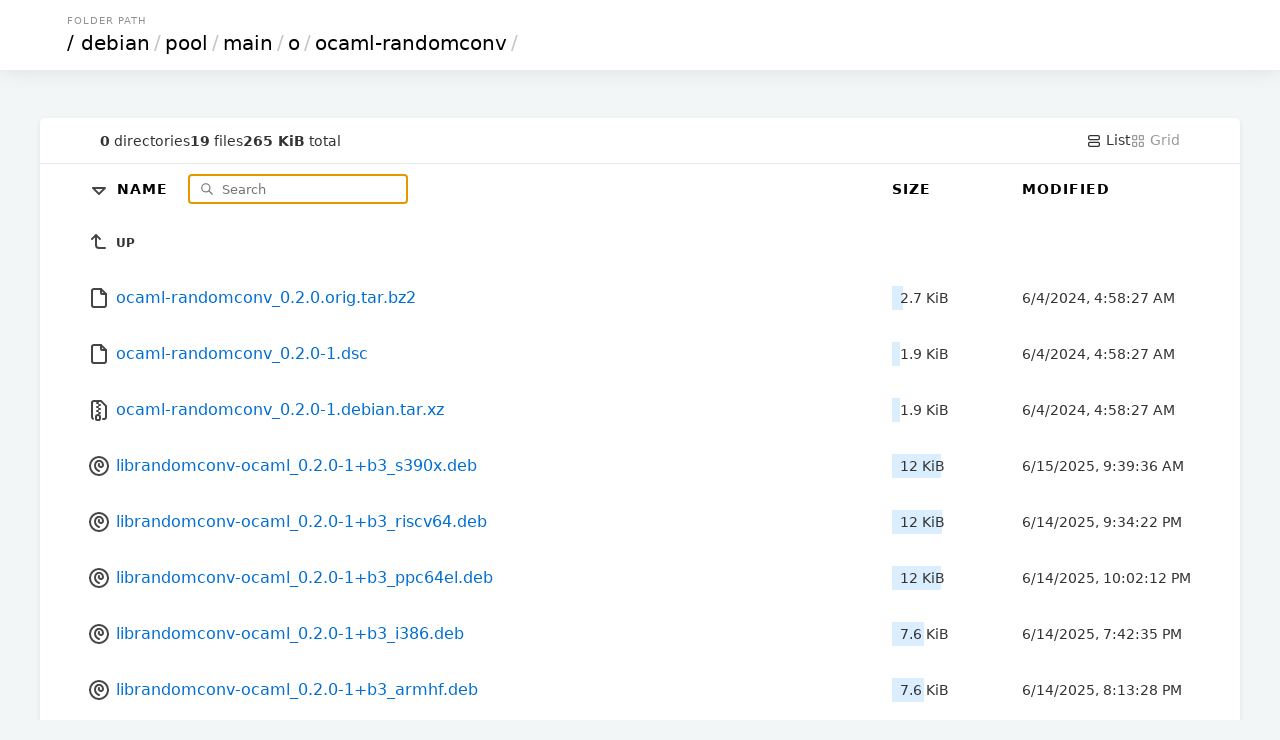

--- FILE ---
content_type: text/html; charset=utf-8
request_url: http://mirror.sjtu.edu.cn/debian/pool/main/o/ocaml-randomconv/?sort=namedirfirst&order=desc
body_size: 9226
content:

<!DOCTYPE html>
<html>
	<head>
		<title>ocaml-randomconv</title>
		<link rel="canonical" href="/debian/pool/main/o/ocaml-randomconv/"  />
		<meta charset="utf-8">
		<meta name="color-scheme" content="light dark">
		<meta name="viewport" content="width=device-width, initial-scale=1.0">
<style nonce="7adc3755-a660-435d-ac85-1ca37d3d2e7d">
* { padding: 0; margin: 0; box-sizing: border-box; }

body {
	font-family: Inter, system-ui, sans-serif;
	font-size: 16px;
	text-rendering: optimizespeed;
	background-color: #f3f6f7;
	min-height: 100vh;
}

img,
svg {
	vertical-align: middle;
	z-index: 1;
}

img {
	max-width: 100%;
	max-height: 100%;
	border-radius: 5px;
}

td img {
	max-width: 1.5em;
	max-height: 2em;
	object-fit: cover;
}

body,
a,
svg,
.layout.current,
.layout.current svg,
.go-up {
	color: #333;
	text-decoration: none;
}

#layout-list, #layout-grid {
	cursor: pointer;
}

.wrapper {
	max-width: 1200px;
	margin-left: auto;
	margin-right: auto;
}

header,
.meta {
	padding-left: 5%;
	padding-right: 5%;
}

td a {
	color: #006ed3;
	text-decoration: none;
}

td a:hover {
	color: #0095e4;
}

td a:visited {
	color: #800080;
}

td a:visited:hover {
	color: #b900b9;
}

th:first-child,
td:first-child {
	width: 5%;
}

th:last-child,
td:last-child {
	width: 5%;
}

.size,
.timestamp {
	font-size: 14px;
}

.grid .size {
	font-size: 12px;
	margin-top: .5em;
	color: #496a84;
}

header {
	padding-top: 15px;
	padding-bottom: 15px;
	box-shadow: 0px 0px 20px 0px rgb(0 0 0 / 10%);
}

.breadcrumbs {
	text-transform: uppercase;
	font-size: 10px;
	letter-spacing: 1px;
	color: #939393;
	margin-bottom: 5px;
	padding-left: 3px;
}

h1 {
	font-size: 20px;
	font-family: Poppins, system-ui, sans-serif;
	font-weight: normal;
	white-space: nowrap;
	overflow-x: hidden;
	text-overflow: ellipsis;
	color: #c5c5c5;
}

h1 a,
th a {
	color: #000;
}

h1 a {
	padding: 0 3px;
	margin: 0 1px;
}

h1 a:hover {
	background: #ffffc4;
}

h1 a:first-child {
	margin: 0;
}

header,
main {
	background-color: white;
}

main {
	margin: 3em auto 0;
	border-radius: 5px;
	box-shadow: 0 2px 5px 1px rgb(0 0 0 / 5%);
}

.meta {
	display: flex;
	gap: 1em;
	font-size: 14px;
	border-bottom: 1px solid #e5e9ea;
	padding-top: 1em;
	padding-bottom: 1em;
}

#summary {
	display: flex;
	gap: 1em;
	align-items: center;
	margin-right: auto;
}

.filter-container {
	position: relative;
	display: inline-block;
	margin-left: 1em;
}

#search-icon {
	color: #777;
	position: absolute;
	height: 1em;
	top: .6em;
	left: .5em;
}

#filter {
	padding: .5em 1em .5em 2.5em;
	border: none;
	border: 1px solid #CCC;
	border-radius: 5px;
	font-family: inherit;
	position: relative;
	z-index: 2;
	background: none;
}

.layout,
.layout svg {
	color: #9a9a9a;
}

table {
	width: 100%;
	border-collapse: collapse;
}

tbody tr,
tbody tr a,
.entry a {
	transition: all .15s;
}

tbody tr:hover,
.grid .entry a:hover {
	background-color: #f4f9fd;
}

th,
td {
	text-align: left;
}

th {
	position: sticky;
	top: 0;
	background: white;
	white-space: nowrap;
	z-index: 2;
	text-transform: uppercase;
	font-size: 14px;
	letter-spacing: 1px;
	padding: .75em 0;
}

td {
	white-space: nowrap;
}

td:nth-child(2) {
	width: 75%;
}

td:nth-child(2) a {
	padding: 1em 0;
	display: block;
}

td:nth-child(3),
th:nth-child(3) {
	padding: 0 20px 0 20px;
	min-width: 150px;
}

td .go-up {
	text-transform: uppercase;
	font-size: 12px;
	font-weight: bold;
}

.name,
.go-up {
	word-break: break-all;
	overflow-wrap: break-word;
	white-space: pre-wrap;
}

.listing .icon-tabler {
	color: #454545;
}

.listing .icon-tabler-folder-filled {
	color: #ffb900 !important;
}

.sizebar {
	position: relative;
	padding: 0.25rem 0.5rem;
	display: flex;
}

.sizebar-bar {
	background-color: #dbeeff;
	position: absolute;
	top: 0;
	right: 0;
	bottom: 0;
	left: 0;
	z-index: 0;
	height: 100%;
	pointer-events: none;
}

.sizebar-text {
	position: relative;
	z-index: 1;
	overflow: hidden;
	text-overflow: ellipsis;
	white-space: nowrap;
}

.grid {
	display: grid;
	grid-template-columns: repeat(auto-fill, minmax(16em, 1fr));
	gap: 2px;
}

.grid .entry {
	position: relative;
	width: 100%;
}

.grid .entry a {
	display: flex;
	flex-direction: column;
	align-items: center;
	justify-content: center;
	padding: 1.5em;
	height: 100%;
}

.grid .entry svg {
	width: 75px;
	height: 75px;
}

.grid .entry img {
	max-height: 200px;
	object-fit: cover;
}

.grid .entry .name {
	margin-top: 1em;
}

footer {
	padding: 40px 20px;
	font-size: 12px;
	text-align: center;
}

.caddy-logo {
	display: inline-block;
	height: 2.5em;
	margin: 0 auto;
}

@media (max-width: 600px) {
	.hideable {
		display: none;
	}

	td:nth-child(2) {
		width: auto;
	}

	th:nth-child(3),
	td:nth-child(3) {
		padding-right: 5%;
		text-align: right;
	}

	h1 {
		color: #000;
	}

	h1 a {
		margin: 0;
	}

	#filter {
		max-width: 100px;
	}

	.grid .entry {
		max-width: initial;
	}
}


@media (prefers-color-scheme: dark) {
	html {
		background: black; /* overscroll */
	}

	body {
		background: linear-gradient(180deg, rgb(34 50 66) 0%, rgb(26 31 38) 100%);
		background-attachment: fixed;
	}

	body,
	a,
	svg,
	.layout.current,
	.layout.current svg,
	.go-up {
		color: #ccc;
	}

	h1 a,
	th a {
		color: white;
	}

	h1 {
		color: white;
	}

	h1 a:hover {
		background: hsl(213deg 100% 73% / 20%);
	}

	header,
	main,
	.grid .entry {
		background-color: #101720;
	}

	tbody tr:hover,
	.grid .entry a:hover {
		background-color: #162030;
		color: #fff;
	}

	th {
		background-color: #18212c;
	}

	td a,
	.listing .icon-tabler {
		color: #abc8e3;
	}

	td a:hover,
	td a:hover .icon-tabler {
		color: white;
	}

	td a:visited {
		color: #cd53cd;
	}

	td a:visited:hover {
		color: #f676f6;
	}

	#search-icon {
		color: #7798c4;
	}

	#filter {
		color: #ffffff;
		border: 1px solid #29435c;
	}

	.meta {
		border-bottom: 1px solid #222e3b;
	}

	.sizebar-bar {
		background-color: #1f3549;
	}

	.grid .entry a {
		background-color: #080b0f;
	}

	#Wordmark path,
	#R path {
		fill: #ccc !important;
	}
	#R circle {
		stroke: #ccc !important;
	}
}

</style>
</head>
<body>
	<header>
		<div class="wrapper">
			<div class="breadcrumbs">Folder Path</div>
				<h1>
					<a href="../../../../../">/</a><a href="../../../../">debian</a>/<a href="../../../">pool</a>/<a href="../../">main</a>/<a href="../">o</a>/<a href="">ocaml-randomconv</a>/
				</h1>
			</div>
		</header>
		<div class="wrapper">
			<main>
				<div class="meta">
					<div id="summary">
						<span class="meta-item">
							<b>0</b> directories
						</span>
						<span class="meta-item">
							<b>19</b> files
						</span>
						<span class="meta-item">
							<b>265 KiB</b> total
						</span>
					</div>
					<a id="layout-list" class='layoutcurrent'>
						<svg xmlns="http://www.w3.org/2000/svg" class="icon icon-tabler icon-tabler-layout-list" width="16" height="16" viewBox="0 0 24 24" stroke-width="2" stroke="currentColor" fill="none" stroke-linecap="round" stroke-linejoin="round">
							<path stroke="none" d="M0 0h24v24H0z" fill="none"/>
							<path d="M4 4m0 2a2 2 0 0 1 2 -2h12a2 2 0 0 1 2 2v2a2 2 0 0 1 -2 2h-12a2 2 0 0 1 -2 -2z"/>
							<path d="M4 14m0 2a2 2 0 0 1 2 -2h12a2 2 0 0 1 2 2v2a2 2 0 0 1 -2 2h-12a2 2 0 0 1 -2 -2z"/>
						</svg>
						List
					</a>
					<a id="layout-grid" class='layout'>
						<svg xmlns="http://www.w3.org/2000/svg" class="icon icon-tabler icon-tabler-layout-grid" width="16" height="16" viewBox="0 0 24 24" stroke-width="2" stroke="currentColor" fill="none" stroke-linecap="round" stroke-linejoin="round">
							<path stroke="none" d="M0 0h24v24H0z" fill="none"/>
							<path d="M4 4m0 1a1 1 0 0 1 1 -1h4a1 1 0 0 1 1 1v4a1 1 0 0 1 -1 1h-4a1 1 0 0 1 -1 -1z"/>
							<path d="M14 4m0 1a1 1 0 0 1 1 -1h4a1 1 0 0 1 1 1v4a1 1 0 0 1 -1 1h-4a1 1 0 0 1 -1 -1z"/>
							<path d="M4 14m0 1a1 1 0 0 1 1 -1h4a1 1 0 0 1 1 1v4a1 1 0 0 1 -1 1h-4a1 1 0 0 1 -1 -1z"/>
							<path d="M14 14m0 1a1 1 0 0 1 1 -1h4a1 1 0 0 1 1 1v4a1 1 0 0 1 -1 1h-4a1 1 0 0 1 -1 -1z"/>
						</svg>
						Grid
					</a>
				</div>
				<div class='listing'>
				<table aria-describedby="summary">
					<thead>
					<tr>
						<th></th>
						<th>
							<a href="?sort=namedirfirst&order=asc" class="icon">
								<svg xmlns="http://www.w3.org/2000/svg" class="icon icon-tabler icon-tabler-caret-down" width="24" height="24" viewBox="0 0 24 24" stroke-width="2" stroke="currentColor" fill="none" stroke-linecap="round" stroke-linejoin="round">
									<path stroke="none" d="M0 0h24v24H0z" fill="none"/>
									<path d="M6 10l6 6l6 -6h-12"/>
								</svg>
							</a>
							<a href="?sort=name&order=asc">
								Name
							</a>

							<div class="filter-container">
								<svg id="search-icon" xmlns="http://www.w3.org/2000/svg" class="icon icon-tabler icon-tabler-search" width="24" height="24" viewBox="0 0 24 24" stroke-width="2" stroke="currentColor" fill="none" stroke-linecap="round" stroke-linejoin="round">
									<path stroke="none" d="M0 0h24v24H0z" fill="none"/>
									<path d="M10 10m-7 0a7 7 0 1 0 14 0a7 7 0 1 0 -14 0"/>
									<path d="M21 21l-6 -6"/>
								</svg>
								<input type="search" placeholder="Search" id="filter">
							</div>
						</th>
						<th>
							<a href="?sort=size&order=asc">
								Size
							</a>
						</th>
						<th class="hideable">
							<a href="?sort=time&order=asc">
								Modified
							</a>
						</th>
						<th class="hideable"></th>
					</tr>
					</thead>
					<tbody>
					<tr>
						<td></td>
						<td>
							<a href="..">
								<svg xmlns="http://www.w3.org/2000/svg" class="icon icon-tabler icon-tabler-corner-left-up" width="24" height="24" viewBox="0 0 24 24" stroke-width="2" stroke="currentColor" fill="none" stroke-linecap="round" stroke-linejoin="round">
									<path stroke="none" d="M0 0h24v24H0z" fill="none"/>
									<path d="M18 18h-6a3 3 0 0 1 -3 -3v-10l-4 4m8 0l-4 -4"/>
								</svg>
								<span class="go-up">Up</span>
							</a>
						</td>
						<td></td>
						<td class="hideable"></td>
						<td class="hideable"></td>
					</tr>
					<tr class="file">
						<td></td>
						<td>
							<a href="./ocaml-randomconv_0.2.0.orig.tar.bz2">
								
		<svg xmlns="http://www.w3.org/2000/svg" class="icon icon-tabler icon-tabler-file" width="24" height="24" viewBox="0 0 24 24" stroke-width="2" stroke="currentColor" fill="none" stroke-linecap="round" stroke-linejoin="round">
			<path stroke="none" d="M0 0h24v24H0z" fill="none"/>
			<path d="M14 3v4a1 1 0 0 0 1 1h4"/>
			<path d="M17 21h-10a2 2 0 0 1 -2 -2v-14a2 2 0 0 1 2 -2h7l5 5v11a2 2 0 0 1 -2 2z"/>
		</svg>
								<span class="name">ocaml-randomconv_0.2.0.orig.tar.bz2</span>
							</a>
						</td>
						<td class="size" data-size="2727">
							<div class="sizebar">
								<div class="sizebar-bar"></div>
								<div class="sizebar-text">
									2.7 KiB
								</div>
							</div>
						</td>
						<td class="timestamp hideable">
							<time datetime="2024-06-04T04:58:27Z">06/04/2024 04:58:27 AM +00:00</time>
						</td>
						<td class="hideable"></td>
					</tr>
					<tr class="file">
						<td></td>
						<td>
							<a href="./ocaml-randomconv_0.2.0-1.dsc">
								
		<svg xmlns="http://www.w3.org/2000/svg" class="icon icon-tabler icon-tabler-file" width="24" height="24" viewBox="0 0 24 24" stroke-width="2" stroke="currentColor" fill="none" stroke-linecap="round" stroke-linejoin="round">
			<path stroke="none" d="M0 0h24v24H0z" fill="none"/>
			<path d="M14 3v4a1 1 0 0 0 1 1h4"/>
			<path d="M17 21h-10a2 2 0 0 1 -2 -2v-14a2 2 0 0 1 2 -2h7l5 5v11a2 2 0 0 1 -2 2z"/>
		</svg>
								<span class="name">ocaml-randomconv_0.2.0-1.dsc</span>
							</a>
						</td>
						<td class="size" data-size="1940">
							<div class="sizebar">
								<div class="sizebar-bar"></div>
								<div class="sizebar-text">
									1.9 KiB
								</div>
							</div>
						</td>
						<td class="timestamp hideable">
							<time datetime="2024-06-04T04:58:27Z">06/04/2024 04:58:27 AM +00:00</time>
						</td>
						<td class="hideable"></td>
					</tr>
					<tr class="file">
						<td></td>
						<td>
							<a href="./ocaml-randomconv_0.2.0-1.debian.tar.xz">
								
	<svg xmlns="http://www.w3.org/2000/svg" class="icon icon-tabler icon-tabler-file-zip" width="24" height="24" viewBox="0 0 24 24" stroke-width="2" stroke="currentColor" fill="none" stroke-linecap="round" stroke-linejoin="round">
		<path stroke="none" d="M0 0h24v24H0z" fill="none"/>
		<path d="M6 20.735a2 2 0 0 1 -1 -1.735v-14a2 2 0 0 1 2 -2h7l5 5v11a2 2 0 0 1 -2 2h-1"/>
		<path d="M11 17a2 2 0 0 1 2 2v2a1 1 0 0 1 -1 1h-2a1 1 0 0 1 -1 -1v-2a2 2 0 0 1 2 -2z"/>
		<path d="M11 5l-1 0"/>
		<path d="M13 7l-1 0"/>
		<path d="M11 9l-1 0"/>
		<path d="M13 11l-1 0"/>
		<path d="M11 13l-1 0"/>
		<path d="M13 15l-1 0"/>
	</svg>
								<span class="name">ocaml-randomconv_0.2.0-1.debian.tar.xz</span>
							</a>
						</td>
						<td class="size" data-size="1912">
							<div class="sizebar">
								<div class="sizebar-bar"></div>
								<div class="sizebar-text">
									1.9 KiB
								</div>
							</div>
						</td>
						<td class="timestamp hideable">
							<time datetime="2024-06-04T04:58:27Z">06/04/2024 04:58:27 AM +00:00</time>
						</td>
						<td class="hideable"></td>
					</tr>
					<tr class="file">
						<td></td>
						<td>
							<a href="./librandomconv-ocaml_0.2.0-1+b3_s390x.deb">
								
	<svg xmlns="http://www.w3.org/2000/svg" class="icon icon-tabler icon-tabler-brand-debian" width="24" height="24" viewBox="0 0 24 24" stroke-width="2" stroke="currentColor" fill="none" stroke-linecap="round" stroke-linejoin="round">
		<path stroke="none" d="M0 0h24v24H0z" fill="none"/>
		<path d="M12 17c-2.397 -.943 -4 -3.153 -4 -5.635c0 -2.19 1.039 -3.14 1.604 -3.595c2.646 -2.133 6.396 -.27 6.396 3.23c0 2.5 -2.905 2.121 -3.5 1.5c-.595 -.621 -1 -1.5 -.5 -2.5"/>
		<path d="M12 12m-9 0a9 9 0 1 0 18 0a9 9 0 1 0 -18 0"/>
	</svg>
								<span class="name">librandomconv-ocaml_0.2.0-1+b3_s390x.deb</span>
							</a>
						</td>
						<td class="size" data-size="11948">
							<div class="sizebar">
								<div class="sizebar-bar"></div>
								<div class="sizebar-text">
									12 KiB
								</div>
							</div>
						</td>
						<td class="timestamp hideable">
							<time datetime="2025-06-15T09:39:36Z">06/15/2025 09:39:36 AM +00:00</time>
						</td>
						<td class="hideable"></td>
					</tr>
					<tr class="file">
						<td></td>
						<td>
							<a href="./librandomconv-ocaml_0.2.0-1+b3_riscv64.deb">
								
	<svg xmlns="http://www.w3.org/2000/svg" class="icon icon-tabler icon-tabler-brand-debian" width="24" height="24" viewBox="0 0 24 24" stroke-width="2" stroke="currentColor" fill="none" stroke-linecap="round" stroke-linejoin="round">
		<path stroke="none" d="M0 0h24v24H0z" fill="none"/>
		<path d="M12 17c-2.397 -.943 -4 -3.153 -4 -5.635c0 -2.19 1.039 -3.14 1.604 -3.595c2.646 -2.133 6.396 -.27 6.396 3.23c0 2.5 -2.905 2.121 -3.5 1.5c-.595 -.621 -1 -1.5 -.5 -2.5"/>
		<path d="M12 12m-9 0a9 9 0 1 0 18 0a9 9 0 1 0 -18 0"/>
	</svg>
								<span class="name">librandomconv-ocaml_0.2.0-1+b3_riscv64.deb</span>
							</a>
						</td>
						<td class="size" data-size="12156">
							<div class="sizebar">
								<div class="sizebar-bar"></div>
								<div class="sizebar-text">
									12 KiB
								</div>
							</div>
						</td>
						<td class="timestamp hideable">
							<time datetime="2025-06-14T21:34:22Z">06/14/2025 09:34:22 PM +00:00</time>
						</td>
						<td class="hideable"></td>
					</tr>
					<tr class="file">
						<td></td>
						<td>
							<a href="./librandomconv-ocaml_0.2.0-1+b3_ppc64el.deb">
								
	<svg xmlns="http://www.w3.org/2000/svg" class="icon icon-tabler icon-tabler-brand-debian" width="24" height="24" viewBox="0 0 24 24" stroke-width="2" stroke="currentColor" fill="none" stroke-linecap="round" stroke-linejoin="round">
		<path stroke="none" d="M0 0h24v24H0z" fill="none"/>
		<path d="M12 17c-2.397 -.943 -4 -3.153 -4 -5.635c0 -2.19 1.039 -3.14 1.604 -3.595c2.646 -2.133 6.396 -.27 6.396 3.23c0 2.5 -2.905 2.121 -3.5 1.5c-.595 -.621 -1 -1.5 -.5 -2.5"/>
		<path d="M12 12m-9 0a9 9 0 1 0 18 0a9 9 0 1 0 -18 0"/>
	</svg>
								<span class="name">librandomconv-ocaml_0.2.0-1+b3_ppc64el.deb</span>
							</a>
						</td>
						<td class="size" data-size="12016">
							<div class="sizebar">
								<div class="sizebar-bar"></div>
								<div class="sizebar-text">
									12 KiB
								</div>
							</div>
						</td>
						<td class="timestamp hideable">
							<time datetime="2025-06-14T22:02:12Z">06/14/2025 10:02:12 PM +00:00</time>
						</td>
						<td class="hideable"></td>
					</tr>
					<tr class="file">
						<td></td>
						<td>
							<a href="./librandomconv-ocaml_0.2.0-1+b3_i386.deb">
								
	<svg xmlns="http://www.w3.org/2000/svg" class="icon icon-tabler icon-tabler-brand-debian" width="24" height="24" viewBox="0 0 24 24" stroke-width="2" stroke="currentColor" fill="none" stroke-linecap="round" stroke-linejoin="round">
		<path stroke="none" d="M0 0h24v24H0z" fill="none"/>
		<path d="M12 17c-2.397 -.943 -4 -3.153 -4 -5.635c0 -2.19 1.039 -3.14 1.604 -3.595c2.646 -2.133 6.396 -.27 6.396 3.23c0 2.5 -2.905 2.121 -3.5 1.5c-.595 -.621 -1 -1.5 -.5 -2.5"/>
		<path d="M12 12m-9 0a9 9 0 1 0 18 0a9 9 0 1 0 -18 0"/>
	</svg>
								<span class="name">librandomconv-ocaml_0.2.0-1+b3_i386.deb</span>
							</a>
						</td>
						<td class="size" data-size="7828">
							<div class="sizebar">
								<div class="sizebar-bar"></div>
								<div class="sizebar-text">
									7.6 KiB
								</div>
							</div>
						</td>
						<td class="timestamp hideable">
							<time datetime="2025-06-14T19:42:35Z">06/14/2025 07:42:35 PM +00:00</time>
						</td>
						<td class="hideable"></td>
					</tr>
					<tr class="file">
						<td></td>
						<td>
							<a href="./librandomconv-ocaml_0.2.0-1+b3_armhf.deb">
								
	<svg xmlns="http://www.w3.org/2000/svg" class="icon icon-tabler icon-tabler-brand-debian" width="24" height="24" viewBox="0 0 24 24" stroke-width="2" stroke="currentColor" fill="none" stroke-linecap="round" stroke-linejoin="round">
		<path stroke="none" d="M0 0h24v24H0z" fill="none"/>
		<path d="M12 17c-2.397 -.943 -4 -3.153 -4 -5.635c0 -2.19 1.039 -3.14 1.604 -3.595c2.646 -2.133 6.396 -.27 6.396 3.23c0 2.5 -2.905 2.121 -3.5 1.5c-.595 -.621 -1 -1.5 -.5 -2.5"/>
		<path d="M12 12m-9 0a9 9 0 1 0 18 0a9 9 0 1 0 -18 0"/>
	</svg>
								<span class="name">librandomconv-ocaml_0.2.0-1+b3_armhf.deb</span>
							</a>
						</td>
						<td class="size" data-size="7832">
							<div class="sizebar">
								<div class="sizebar-bar"></div>
								<div class="sizebar-text">
									7.6 KiB
								</div>
							</div>
						</td>
						<td class="timestamp hideable">
							<time datetime="2025-06-14T20:13:28Z">06/14/2025 08:13:28 PM +00:00</time>
						</td>
						<td class="hideable"></td>
					</tr>
					<tr class="file">
						<td></td>
						<td>
							<a href="./librandomconv-ocaml_0.2.0-1+b3_armel.deb">
								
	<svg xmlns="http://www.w3.org/2000/svg" class="icon icon-tabler icon-tabler-brand-debian" width="24" height="24" viewBox="0 0 24 24" stroke-width="2" stroke="currentColor" fill="none" stroke-linecap="round" stroke-linejoin="round">
		<path stroke="none" d="M0 0h24v24H0z" fill="none"/>
		<path d="M12 17c-2.397 -.943 -4 -3.153 -4 -5.635c0 -2.19 1.039 -3.14 1.604 -3.595c2.646 -2.133 6.396 -.27 6.396 3.23c0 2.5 -2.905 2.121 -3.5 1.5c-.595 -.621 -1 -1.5 -.5 -2.5"/>
		<path d="M12 12m-9 0a9 9 0 1 0 18 0a9 9 0 1 0 -18 0"/>
	</svg>
								<span class="name">librandomconv-ocaml_0.2.0-1+b3_armel.deb</span>
							</a>
						</td>
						<td class="size" data-size="7824">
							<div class="sizebar">
								<div class="sizebar-bar"></div>
								<div class="sizebar-text">
									7.6 KiB
								</div>
							</div>
						</td>
						<td class="timestamp hideable">
							<time datetime="2025-06-14T20:13:26Z">06/14/2025 08:13:26 PM +00:00</time>
						</td>
						<td class="hideable"></td>
					</tr>
					<tr class="file">
						<td></td>
						<td>
							<a href="./librandomconv-ocaml_0.2.0-1+b3_arm64.deb">
								
	<svg xmlns="http://www.w3.org/2000/svg" class="icon icon-tabler icon-tabler-brand-debian" width="24" height="24" viewBox="0 0 24 24" stroke-width="2" stroke="currentColor" fill="none" stroke-linecap="round" stroke-linejoin="round">
		<path stroke="none" d="M0 0h24v24H0z" fill="none"/>
		<path d="M12 17c-2.397 -.943 -4 -3.153 -4 -5.635c0 -2.19 1.039 -3.14 1.604 -3.595c2.646 -2.133 6.396 -.27 6.396 3.23c0 2.5 -2.905 2.121 -3.5 1.5c-.595 -.621 -1 -1.5 -.5 -2.5"/>
		<path d="M12 12m-9 0a9 9 0 1 0 18 0a9 9 0 1 0 -18 0"/>
	</svg>
								<span class="name">librandomconv-ocaml_0.2.0-1+b3_arm64.deb</span>
							</a>
						</td>
						<td class="size" data-size="12264">
							<div class="sizebar">
								<div class="sizebar-bar"></div>
								<div class="sizebar-text">
									12 KiB
								</div>
							</div>
						</td>
						<td class="timestamp hideable">
							<time datetime="2025-06-14T19:42:38Z">06/14/2025 07:42:38 PM +00:00</time>
						</td>
						<td class="hideable"></td>
					</tr>
					<tr class="file">
						<td></td>
						<td>
							<a href="./librandomconv-ocaml_0.2.0-1+b3_amd64.deb">
								
	<svg xmlns="http://www.w3.org/2000/svg" class="icon icon-tabler icon-tabler-brand-debian" width="24" height="24" viewBox="0 0 24 24" stroke-width="2" stroke="currentColor" fill="none" stroke-linecap="round" stroke-linejoin="round">
		<path stroke="none" d="M0 0h24v24H0z" fill="none"/>
		<path d="M12 17c-2.397 -.943 -4 -3.153 -4 -5.635c0 -2.19 1.039 -3.14 1.604 -3.595c2.646 -2.133 6.396 -.27 6.396 3.23c0 2.5 -2.905 2.121 -3.5 1.5c-.595 -.621 -1 -1.5 -.5 -2.5"/>
		<path d="M12 12m-9 0a9 9 0 1 0 18 0a9 9 0 1 0 -18 0"/>
	</svg>
								<span class="name">librandomconv-ocaml_0.2.0-1+b3_amd64.deb</span>
							</a>
						</td>
						<td class="size" data-size="11692">
							<div class="sizebar">
								<div class="sizebar-bar"></div>
								<div class="sizebar-text">
									11 KiB
								</div>
							</div>
						</td>
						<td class="timestamp hideable">
							<time datetime="2025-06-14T18:40:25Z">06/14/2025 06:40:25 PM +00:00</time>
						</td>
						<td class="hideable"></td>
					</tr>
					<tr class="file">
						<td></td>
						<td>
							<a href="./librandomconv-ocaml-dev_0.2.0-1+b3_s390x.deb">
								
	<svg xmlns="http://www.w3.org/2000/svg" class="icon icon-tabler icon-tabler-brand-debian" width="24" height="24" viewBox="0 0 24 24" stroke-width="2" stroke="currentColor" fill="none" stroke-linecap="round" stroke-linejoin="round">
		<path stroke="none" d="M0 0h24v24H0z" fill="none"/>
		<path d="M12 17c-2.397 -.943 -4 -3.153 -4 -5.635c0 -2.19 1.039 -3.14 1.604 -3.595c2.646 -2.133 6.396 -.27 6.396 3.23c0 2.5 -2.905 2.121 -3.5 1.5c-.595 -.621 -1 -1.5 -.5 -2.5"/>
		<path d="M12 12m-9 0a9 9 0 1 0 18 0a9 9 0 1 0 -18 0"/>
	</svg>
								<span class="name">librandomconv-ocaml-dev_0.2.0-1+b3_s390x.deb</span>
							</a>
						</td>
						<td class="size" data-size="23668">
							<div class="sizebar">
								<div class="sizebar-bar"></div>
								<div class="sizebar-text">
									23 KiB
								</div>
							</div>
						</td>
						<td class="timestamp hideable">
							<time datetime="2025-06-15T09:39:36Z">06/15/2025 09:39:36 AM +00:00</time>
						</td>
						<td class="hideable"></td>
					</tr>
					<tr class="file">
						<td></td>
						<td>
							<a href="./librandomconv-ocaml-dev_0.2.0-1+b3_riscv64.deb">
								
	<svg xmlns="http://www.w3.org/2000/svg" class="icon icon-tabler icon-tabler-brand-debian" width="24" height="24" viewBox="0 0 24 24" stroke-width="2" stroke="currentColor" fill="none" stroke-linecap="round" stroke-linejoin="round">
		<path stroke="none" d="M0 0h24v24H0z" fill="none"/>
		<path d="M12 17c-2.397 -.943 -4 -3.153 -4 -5.635c0 -2.19 1.039 -3.14 1.604 -3.595c2.646 -2.133 6.396 -.27 6.396 3.23c0 2.5 -2.905 2.121 -3.5 1.5c-.595 -.621 -1 -1.5 -.5 -2.5"/>
		<path d="M12 12m-9 0a9 9 0 1 0 18 0a9 9 0 1 0 -18 0"/>
	</svg>
								<span class="name">librandomconv-ocaml-dev_0.2.0-1+b3_riscv64.deb</span>
							</a>
						</td>
						<td class="size" data-size="26768">
							<div class="sizebar">
								<div class="sizebar-bar"></div>
								<div class="sizebar-text">
									26 KiB
								</div>
							</div>
						</td>
						<td class="timestamp hideable">
							<time datetime="2025-06-14T21:34:22Z">06/14/2025 09:34:22 PM +00:00</time>
						</td>
						<td class="hideable"></td>
					</tr>
					<tr class="file">
						<td></td>
						<td>
							<a href="./librandomconv-ocaml-dev_0.2.0-1+b3_ppc64el.deb">
								
	<svg xmlns="http://www.w3.org/2000/svg" class="icon icon-tabler icon-tabler-brand-debian" width="24" height="24" viewBox="0 0 24 24" stroke-width="2" stroke="currentColor" fill="none" stroke-linecap="round" stroke-linejoin="round">
		<path stroke="none" d="M0 0h24v24H0z" fill="none"/>
		<path d="M12 17c-2.397 -.943 -4 -3.153 -4 -5.635c0 -2.19 1.039 -3.14 1.604 -3.595c2.646 -2.133 6.396 -.27 6.396 3.23c0 2.5 -2.905 2.121 -3.5 1.5c-.595 -.621 -1 -1.5 -.5 -2.5"/>
		<path d="M12 12m-9 0a9 9 0 1 0 18 0a9 9 0 1 0 -18 0"/>
	</svg>
								<span class="name">librandomconv-ocaml-dev_0.2.0-1+b3_ppc64el.deb</span>
							</a>
						</td>
						<td class="size" data-size="24236">
							<div class="sizebar">
								<div class="sizebar-bar"></div>
								<div class="sizebar-text">
									24 KiB
								</div>
							</div>
						</td>
						<td class="timestamp hideable">
							<time datetime="2025-06-14T22:02:12Z">06/14/2025 10:02:12 PM +00:00</time>
						</td>
						<td class="hideable"></td>
					</tr>
					<tr class="file">
						<td></td>
						<td>
							<a href="./librandomconv-ocaml-dev_0.2.0-1+b3_i386.deb">
								
	<svg xmlns="http://www.w3.org/2000/svg" class="icon icon-tabler icon-tabler-brand-debian" width="24" height="24" viewBox="0 0 24 24" stroke-width="2" stroke="currentColor" fill="none" stroke-linecap="round" stroke-linejoin="round">
		<path stroke="none" d="M0 0h24v24H0z" fill="none"/>
		<path d="M12 17c-2.397 -.943 -4 -3.153 -4 -5.635c0 -2.19 1.039 -3.14 1.604 -3.595c2.646 -2.133 6.396 -.27 6.396 3.23c0 2.5 -2.905 2.121 -3.5 1.5c-.595 -.621 -1 -1.5 -.5 -2.5"/>
		<path d="M12 12m-9 0a9 9 0 1 0 18 0a9 9 0 1 0 -18 0"/>
	</svg>
								<span class="name">librandomconv-ocaml-dev_0.2.0-1+b3_i386.deb</span>
							</a>
						</td>
						<td class="size" data-size="19608">
							<div class="sizebar">
								<div class="sizebar-bar"></div>
								<div class="sizebar-text">
									19 KiB
								</div>
							</div>
						</td>
						<td class="timestamp hideable">
							<time datetime="2025-06-14T19:42:35Z">06/14/2025 07:42:35 PM +00:00</time>
						</td>
						<td class="hideable"></td>
					</tr>
					<tr class="file">
						<td></td>
						<td>
							<a href="./librandomconv-ocaml-dev_0.2.0-1+b3_armhf.deb">
								
	<svg xmlns="http://www.w3.org/2000/svg" class="icon icon-tabler icon-tabler-brand-debian" width="24" height="24" viewBox="0 0 24 24" stroke-width="2" stroke="currentColor" fill="none" stroke-linecap="round" stroke-linejoin="round">
		<path stroke="none" d="M0 0h24v24H0z" fill="none"/>
		<path d="M12 17c-2.397 -.943 -4 -3.153 -4 -5.635c0 -2.19 1.039 -3.14 1.604 -3.595c2.646 -2.133 6.396 -.27 6.396 3.23c0 2.5 -2.905 2.121 -3.5 1.5c-.595 -.621 -1 -1.5 -.5 -2.5"/>
		<path d="M12 12m-9 0a9 9 0 1 0 18 0a9 9 0 1 0 -18 0"/>
	</svg>
								<span class="name">librandomconv-ocaml-dev_0.2.0-1+b3_armhf.deb</span>
							</a>
						</td>
						<td class="size" data-size="19628">
							<div class="sizebar">
								<div class="sizebar-bar"></div>
								<div class="sizebar-text">
									19 KiB
								</div>
							</div>
						</td>
						<td class="timestamp hideable">
							<time datetime="2025-06-14T20:13:28Z">06/14/2025 08:13:28 PM +00:00</time>
						</td>
						<td class="hideable"></td>
					</tr>
					<tr class="file">
						<td></td>
						<td>
							<a href="./librandomconv-ocaml-dev_0.2.0-1+b3_armel.deb">
								
	<svg xmlns="http://www.w3.org/2000/svg" class="icon icon-tabler icon-tabler-brand-debian" width="24" height="24" viewBox="0 0 24 24" stroke-width="2" stroke="currentColor" fill="none" stroke-linecap="round" stroke-linejoin="round">
		<path stroke="none" d="M0 0h24v24H0z" fill="none"/>
		<path d="M12 17c-2.397 -.943 -4 -3.153 -4 -5.635c0 -2.19 1.039 -3.14 1.604 -3.595c2.646 -2.133 6.396 -.27 6.396 3.23c0 2.5 -2.905 2.121 -3.5 1.5c-.595 -.621 -1 -1.5 -.5 -2.5"/>
		<path d="M12 12m-9 0a9 9 0 1 0 18 0a9 9 0 1 0 -18 0"/>
	</svg>
								<span class="name">librandomconv-ocaml-dev_0.2.0-1+b3_armel.deb</span>
							</a>
						</td>
						<td class="size" data-size="19596">
							<div class="sizebar">
								<div class="sizebar-bar"></div>
								<div class="sizebar-text">
									19 KiB
								</div>
							</div>
						</td>
						<td class="timestamp hideable">
							<time datetime="2025-06-14T20:13:26Z">06/14/2025 08:13:26 PM +00:00</time>
						</td>
						<td class="hideable"></td>
					</tr>
					<tr class="file">
						<td></td>
						<td>
							<a href="./librandomconv-ocaml-dev_0.2.0-1+b3_arm64.deb">
								
	<svg xmlns="http://www.w3.org/2000/svg" class="icon icon-tabler icon-tabler-brand-debian" width="24" height="24" viewBox="0 0 24 24" stroke-width="2" stroke="currentColor" fill="none" stroke-linecap="round" stroke-linejoin="round">
		<path stroke="none" d="M0 0h24v24H0z" fill="none"/>
		<path d="M12 17c-2.397 -.943 -4 -3.153 -4 -5.635c0 -2.19 1.039 -3.14 1.604 -3.595c2.646 -2.133 6.396 -.27 6.396 3.23c0 2.5 -2.905 2.121 -3.5 1.5c-.595 -.621 -1 -1.5 -.5 -2.5"/>
		<path d="M12 12m-9 0a9 9 0 1 0 18 0a9 9 0 1 0 -18 0"/>
	</svg>
								<span class="name">librandomconv-ocaml-dev_0.2.0-1+b3_arm64.deb</span>
							</a>
						</td>
						<td class="size" data-size="24216">
							<div class="sizebar">
								<div class="sizebar-bar"></div>
								<div class="sizebar-text">
									24 KiB
								</div>
							</div>
						</td>
						<td class="timestamp hideable">
							<time datetime="2025-06-14T19:42:38Z">06/14/2025 07:42:38 PM +00:00</time>
						</td>
						<td class="hideable"></td>
					</tr>
					<tr class="file">
						<td></td>
						<td>
							<a href="./librandomconv-ocaml-dev_0.2.0-1+b3_amd64.deb">
								
	<svg xmlns="http://www.w3.org/2000/svg" class="icon icon-tabler icon-tabler-brand-debian" width="24" height="24" viewBox="0 0 24 24" stroke-width="2" stroke="currentColor" fill="none" stroke-linecap="round" stroke-linejoin="round">
		<path stroke="none" d="M0 0h24v24H0z" fill="none"/>
		<path d="M12 17c-2.397 -.943 -4 -3.153 -4 -5.635c0 -2.19 1.039 -3.14 1.604 -3.595c2.646 -2.133 6.396 -.27 6.396 3.23c0 2.5 -2.905 2.121 -3.5 1.5c-.595 -.621 -1 -1.5 -.5 -2.5"/>
		<path d="M12 12m-9 0a9 9 0 1 0 18 0a9 9 0 1 0 -18 0"/>
	</svg>
								<span class="name">librandomconv-ocaml-dev_0.2.0-1+b3_amd64.deb</span>
							</a>
						</td>
						<td class="size" data-size="23864">
							<div class="sizebar">
								<div class="sizebar-bar"></div>
								<div class="sizebar-text">
									23 KiB
								</div>
							</div>
						</td>
						<td class="timestamp hideable">
							<time datetime="2025-06-14T18:40:25Z">06/14/2025 06:40:25 PM +00:00</time>
						</td>
						<td class="hideable"></td>
					</tr>
					</tbody>
				</table>
			</div>
			</main>
		</div>
		<footer>
			Served with
			<a rel="noopener noreferrer" href="https://caddyserver.com">
				<svg class="caddy-logo" viewBox="0 0 379 114" version="1.1" xmlns="http://www.w3.org/2000/svg" xmlns:xlink="http://www.w3.org/1999/xlink" xml:space="preserve" xmlns:serif="http://www.serif.com/" fill-rule="evenodd" clip-rule="evenodd" stroke-linecap="round" stroke-linejoin="round">
					<g transform="matrix(1,0,0,1,-1982.99,-530.985)">
						<g transform="matrix(1.16548,0,0,1.10195,1823.12,393.466)">
							<g transform="matrix(1,0,0,1,0.233052,1.17986)">
								<g id="Icon" transform="matrix(0.858013,0,0,0.907485,-3224.99,-1435.83)">
									<g>
										<g transform="matrix(-0.191794,-0.715786,0.715786,-0.191794,4329.14,4673.64)">
											<path d="M3901.56,610.734C3893.53,610.261 3886.06,608.1 3879.2,604.877C3872.24,601.608 3866.04,597.093 3860.8,591.633C3858.71,589.457 3856.76,587.149 3854.97,584.709C3853.2,582.281 3851.57,579.733 3850.13,577.066C3845.89,569.224 3843.21,560.381 3842.89,550.868C3842.57,543.321 3843.64,536.055 3845.94,529.307C3848.37,522.203 3852.08,515.696 3856.83,510.049L3855.79,509.095C3850.39,514.54 3846.02,520.981 3842.9,528.125C3839.84,535.125 3838.03,542.781 3837.68,550.868C3837.34,561.391 3839.51,571.425 3843.79,580.306C3845.27,583.38 3847.03,586.304 3849.01,589.049C3851.01,591.806 3853.24,594.39 3855.69,596.742C3861.75,602.568 3869,607.19 3877.03,610.1C3884.66,612.867 3892.96,614.059 3901.56,613.552L3901.56,610.734Z" fill="rgb(0,144,221)"/>
										</g>
										<g transform="matrix(-0.191794,-0.715786,0.715786,-0.191794,4329.14,4673.64)">
											<path d="M3875.69,496.573C3879.62,494.538 3883.8,492.897 3888.2,491.786C3892.49,490.704 3896.96,490.124 3901.56,490.032C3903.82,490.13 3906.03,490.332 3908.21,490.688C3917.13,492.147 3925.19,495.814 3932.31,500.683C3936.13,503.294 3939.59,506.335 3942.81,509.619C3947.09,513.98 3950.89,518.816 3953.85,524.232C3958.2,532.197 3960.96,541.186 3961.32,550.868C3961.61,558.748 3960.46,566.345 3957.88,573.322C3956.09,578.169 3953.7,582.753 3950.66,586.838C3947.22,591.461 3942.96,595.427 3938.27,598.769C3933.66,602.055 3928.53,604.619 3923.09,606.478C3922.37,606.721 3921.6,606.805 3920.93,607.167C3920.42,607.448 3920.14,607.854 3919.69,608.224L3920.37,610.389C3920.98,610.432 3921.47,610.573 3922.07,610.474C3922.86,610.344 3923.55,609.883 3924.28,609.566C3931.99,606.216 3938.82,601.355 3944.57,595.428C3947.02,592.903 3949.25,590.174 3951.31,587.319C3953.59,584.168 3955.66,580.853 3957.43,577.348C3961.47,569.34 3964.01,560.422 3964.36,550.868C3964.74,540.511 3962.66,530.628 3958.48,521.868C3955.57,515.775 3951.72,510.163 3946.95,505.478C3943.37,501.962 3939.26,498.99 3934.84,496.562C3926.88,492.192 3917.87,489.76 3908.37,489.229C3906.12,489.104 3903.86,489.054 3901.56,489.154C3896.87,489.06 3892.3,489.519 3887.89,490.397C3883.3,491.309 3878.89,492.683 3874.71,494.525L3875.69,496.573Z" fill="rgb(0,144,221)"/>
										</g>
									</g>
									<g>
										<g transform="matrix(-3.37109,-0.514565,0.514565,-3.37109,4078.07,1806.88)">
											<path d="M22,12C22,10.903 21.097,10 20,10C19.421,10 18.897,10.251 18.53,10.649C18.202,11.006 18,11.481 18,12C18,13.097 18.903,14 20,14C21.097,14 22,13.097 22,12Z" fill="none" fill-rule="nonzero" stroke="rgb(0,144,221)" stroke-width="1.05px"/>
										</g>
										<g transform="matrix(-5.33921,-5.26159,-3.12106,-6.96393,4073.87,1861.55)">
											<path d="M10.315,5.333C10.315,5.333 9.748,5.921 9.03,6.673C7.768,7.995 6.054,9.805 6.054,9.805L6.237,9.86C6.237,9.86 8.045,8.077 9.36,6.771C10.107,6.028 10.689,5.444 10.689,5.444L10.315,5.333Z" fill="rgb(0,144,221)"/>
										</g>
									</g>
									<g id="Padlock" transform="matrix(3.11426,0,0,3.11426,3938.31,1737.25)">
										<g>
											<path d="M9.876,21L18.162,21C18.625,21 19,20.625 19,20.162L19,11.838C19,11.375 18.625,11 18.162,11L5.838,11C5.375,11 5,11.375 5,11.838L5,16.758" fill="none" stroke="rgb(34,182,56)" stroke-width="1.89px" stroke-linecap="butt" stroke-linejoin="miter"/>
											<path d="M8,11L8,7C8,4.806 9.806,3 12,3C14.194,3 16,4.806 16,7L16,11" fill="none" fill-rule="nonzero" stroke="rgb(34,182,56)" stroke-width="1.89px"/>
										</g>
									</g>
									<g>
										<g transform="matrix(5.30977,0.697415,-0.697415,5.30977,3852.72,1727.97)">
											<path d="M22,12C22,11.659 21.913,11.337 21.76,11.055C21.421,10.429 20.756,10 20,10C18.903,10 18,10.903 18,12C18,13.097 18.903,14 20,14C21.097,14 22,13.097 22,12Z" fill="none" fill-rule="nonzero" stroke="rgb(0,144,221)" stroke-width="0.98px"/>
										</g>
										<g transform="matrix(4.93114,2.49604,1.11018,5.44847,3921.41,1726.72)">
											<path d="M8.902,6.77C8.902,6.77 7.235,8.253 6.027,9.366C5.343,9.996 4.819,10.502 4.819,10.502L5.52,11.164C5.52,11.164 6.021,10.637 6.646,9.951C7.749,8.739 9.219,7.068 9.219,7.068L8.902,6.77Z" fill="rgb(0,144,221)"/>
										</g>
									</g>
								</g>
								<g id="Text">
									<g id="Wordmark" transform="matrix(1.32271,0,0,2.60848,-899.259,-791.691)">
										<g id="y" transform="matrix(0.50291,0,0,0.281607,905.533,304.987)">
											<path d="M192.152,286.875L202.629,268.64C187.804,270.106 183.397,265.779 180.143,263.391C176.888,261.004 174.362,257.99 172.563,254.347C170.765,250.705 169.866,246.691 169.866,242.305L169.866,208.107L183.21,208.107L183.21,242.213C183.21,245.188 183.896,247.822 185.268,250.116C186.64,252.41 188.465,254.197 190.743,255.475C193.022,256.754 195.501,257.393 198.182,257.393C200.894,257.393 203.393,256.75 205.68,255.463C207.966,254.177 209.799,252.391 211.178,250.105C212.558,247.818 213.248,245.188 213.248,242.213L213.248,208.107L226.545,208.107L226.545,242.305C226.545,246.707 225.378,258.46 218.079,268.64C215.735,271.909 207.835,286.875 207.835,286.875L192.152,286.875Z" fill="rgb(47,47,47)" fill-rule="nonzero"/>
										</g>
										<g id="add" transform="matrix(0.525075,0,0,0.281607,801.871,304.987)">
											<g transform="matrix(116.242,0,0,116.242,161.846,267.39)">
												<path d="M0.276,0.012C0.227,0.012 0.186,0 0.15,-0.024C0.115,-0.048 0.088,-0.08 0.069,-0.12C0.05,-0.161 0.04,-0.205 0.04,-0.254C0.04,-0.305 0.051,-0.35 0.072,-0.39C0.094,-0.431 0.125,-0.463 0.165,-0.487C0.205,-0.51 0.254,-0.522 0.31,-0.522C0.366,-0.522 0.413,-0.51 0.452,-0.486C0.491,-0.463 0.521,-0.431 0.542,-0.39C0.562,-0.35 0.573,-0.305 0.573,-0.256L0.573,-0L0.458,-0L0.458,-0.095L0.456,-0.095C0.446,-0.076 0.433,-0.058 0.417,-0.042C0.401,-0.026 0.381,-0.013 0.358,-0.003C0.335,0.007 0.307,0.012 0.276,0.012ZM0.307,-0.086C0.337,-0.086 0.363,-0.093 0.386,-0.108C0.408,-0.123 0.426,-0.144 0.438,-0.17C0.45,-0.195 0.456,-0.224 0.456,-0.256C0.456,-0.288 0.45,-0.317 0.438,-0.342C0.426,-0.367 0.409,-0.387 0.387,-0.402C0.365,-0.417 0.338,-0.424 0.308,-0.424C0.276,-0.424 0.249,-0.417 0.226,-0.402C0.204,-0.387 0.186,-0.366 0.174,-0.341C0.162,-0.315 0.156,-0.287 0.156,-0.255C0.156,-0.224 0.162,-0.195 0.174,-0.169C0.186,-0.144 0.203,-0.123 0.226,-0.108C0.248,-0.093 0.275,-0.086 0.307,-0.086Z" fill="rgb(47,47,47)" fill-rule="nonzero"/>
											</g>
											<g transform="matrix(116.242,0,0,116.242,226.592,267.39)">
												<path d="M0.306,0.012C0.265,0.012 0.229,0.006 0.196,-0.008C0.163,-0.021 0.135,-0.039 0.112,-0.064C0.089,-0.088 0.071,-0.117 0.059,-0.151C0.046,-0.185 0.04,-0.222 0.04,-0.263C0.04,-0.315 0.051,-0.36 0.072,-0.399C0.093,-0.437 0.122,-0.468 0.159,-0.489C0.196,-0.511 0.239,-0.522 0.287,-0.522C0.311,-0.522 0.333,-0.518 0.355,-0.511C0.377,-0.504 0.396,-0.493 0.413,-0.48C0.431,-0.466 0.445,-0.451 0.455,-0.433L0.456,-0.433L0.456,-0.73L0.571,-0.73L0.571,-0.261C0.571,-0.205 0.56,-0.156 0.537,-0.115C0.515,-0.074 0.484,-0.043 0.444,-0.021C0.405,0.001 0.358,0.012 0.306,0.012ZM0.306,-0.086C0.335,-0.086 0.361,-0.093 0.384,-0.107C0.406,-0.122 0.423,-0.141 0.436,-0.167C0.448,-0.192 0.455,-0.221 0.455,-0.255C0.455,-0.288 0.448,-0.317 0.436,-0.343C0.423,-0.368 0.406,-0.388 0.383,-0.402C0.361,-0.417 0.335,-0.424 0.305,-0.424C0.276,-0.424 0.251,-0.417 0.228,-0.402C0.206,-0.387 0.188,-0.368 0.175,-0.342C0.163,-0.317 0.156,-0.288 0.156,-0.255C0.156,-0.222 0.163,-0.193 0.175,-0.167C0.188,-0.142 0.206,-0.122 0.229,-0.108C0.251,-0.093 0.277,-0.086 0.306,-0.086Z" fill="rgb(47,47,47)" fill-rule="nonzero"/>
											</g>
											<g transform="matrix(116.242,0,0,116.242,290.293,267.39)">
												<path d="M0.306,0.012C0.265,0.012 0.229,0.006 0.196,-0.008C0.163,-0.021 0.135,-0.039 0.112,-0.064C0.089,-0.088 0.071,-0.117 0.059,-0.151C0.046,-0.185 0.04,-0.222 0.04,-0.263C0.04,-0.315 0.051,-0.36 0.072,-0.399C0.093,-0.437 0.122,-0.468 0.159,-0.489C0.196,-0.511 0.239,-0.522 0.287,-0.522C0.311,-0.522 0.333,-0.518 0.355,-0.511C0.377,-0.504 0.396,-0.493 0.413,-0.48C0.431,-0.466 0.445,-0.451 0.455,-0.433L0.456,-0.433L0.456,-0.73L0.571,-0.73L0.571,-0.261C0.571,-0.205 0.56,-0.156 0.537,-0.115C0.515,-0.074 0.484,-0.043 0.444,-0.021C0.405,0.001 0.358,0.012 0.306,0.012ZM0.306,-0.086C0.335,-0.086 0.361,-0.093 0.384,-0.107C0.406,-0.122 0.423,-0.141 0.436,-0.167C0.448,-0.192 0.455,-0.221 0.455,-0.255C0.455,-0.288 0.448,-0.317 0.436,-0.343C0.423,-0.368 0.406,-0.388 0.383,-0.402C0.361,-0.417 0.335,-0.424 0.305,-0.424C0.276,-0.424 0.251,-0.417 0.228,-0.402C0.206,-0.387 0.188,-0.368 0.175,-0.342C0.163,-0.317 0.156,-0.288 0.156,-0.255C0.156,-0.222 0.163,-0.193 0.175,-0.167C0.188,-0.142 0.206,-0.122 0.229,-0.108C0.251,-0.093 0.277,-0.086 0.306,-0.086Z" fill="rgb(47,47,47)" fill-rule="nonzero"/>
											</g>
										</g>
										<g id="c" transform="matrix(-0.0716462,0.31304,-0.583685,-0.0384251,1489.76,-444.051)">
											<path d="M2668.11,700.4C2666.79,703.699 2666.12,707.216 2666.12,710.766C2666.12,726.268 2678.71,738.854 2694.21,738.854C2709.71,738.854 2722.3,726.268 2722.3,710.766C2722.3,704.111 2719.93,697.672 2715.63,692.597L2707.63,699.378C2710.33,702.559 2711.57,706.602 2711.81,710.766C2712.2,717.38 2706.61,724.52 2697.27,726.637C2683.9,728.581 2676.61,720.482 2676.61,710.766C2676.61,708.541 2677.03,706.336 2677.85,704.269L2668.11,700.4Z" fill="rgb(46,46,46)"/>
										</g>
									</g>
									<g id="R" transform="matrix(0.426446,0,0,0.451034,-1192.44,-722.167)">
										<g transform="matrix(1,0,0,1,-0.10786,0.450801)">
											<g transform="matrix(12.1247,0,0,12.1247,3862.61,1929.9)">
												<path d="M0.073,-0L0.073,-0.7L0.383,-0.7C0.428,-0.7 0.469,-0.69 0.506,-0.67C0.543,-0.651 0.572,-0.623 0.594,-0.588C0.616,-0.553 0.627,-0.512 0.627,-0.465C0.627,-0.418 0.615,-0.377 0.592,-0.342C0.569,-0.306 0.539,-0.279 0.501,-0.259L0.57,-0.128C0.574,-0.12 0.579,-0.115 0.584,-0.111C0.59,-0.107 0.596,-0.106 0.605,-0.106L0.664,-0.106L0.664,-0L0.587,-0C0.56,-0 0.535,-0.007 0.514,-0.02C0.493,-0.034 0.476,-0.052 0.463,-0.075L0.381,-0.232C0.375,-0.231 0.368,-0.231 0.361,-0.231C0.354,-0.231 0.347,-0.231 0.34,-0.231L0.192,-0.231L0.192,-0L0.073,-0ZM0.192,-0.336L0.368,-0.336C0.394,-0.336 0.417,-0.341 0.438,-0.351C0.459,-0.361 0.476,-0.376 0.489,-0.396C0.501,-0.415 0.507,-0.438 0.507,-0.465C0.507,-0.492 0.501,-0.516 0.488,-0.535C0.475,-0.554 0.459,-0.569 0.438,-0.579C0.417,-0.59 0.394,-0.595 0.369,-0.595L0.192,-0.595L0.192,-0.336Z" fill="rgb(46,46,46)" fill-rule="nonzero"/>
											</g>
										</g>
										<g transform="matrix(1,0,0,1,0.278569,0.101881)">
											<circle cx="3866.43" cy="1926.14" r="8.923" fill="none" stroke="rgb(46,46,46)" stroke-width="2px" stroke-linecap="butt" stroke-linejoin="miter"/>
										</g>
									</g>
								</g>
							</g>
						</g>
					</g>
				</svg>
			</a>
		</footer>

		<script nonce="7adc3755-a660-435d-ac85-1ca37d3d2e7d">
			// @license magnet:?xt=urn:btih:8e4f440f4c65981c5bf93c76d35135ba5064d8b7&dn=apache-2.0.txt Apache-2.0
			const filterEl = document.getElementById('filter');
			filterEl?.focus({ preventScroll: true });

			function initPage() {
				// populate and evaluate filter
				if (!filterEl?.value) {
					const filterParam = new URL(window.location.href).searchParams.get('filter');
					if (filterParam) {
						filterEl.value = filterParam;
					}
				}
				filter();

				// fill in size bars
				let largest = 0;
				document.querySelectorAll('.size').forEach(el => {
					largest = Math.max(largest, Number(el.dataset.size));
				});
				document.querySelectorAll('.size').forEach(el => {
					const size = Number(el.dataset.size);
					const sizebar = el.querySelector('.sizebar-bar');
					if (sizebar) {
						sizebar.style.width = `${size/largest * 100}%`;
					}
				});
			}

			function filter() {
				if (!filterEl) return;
				const q = filterEl.value.trim().toLowerCase();
				document.querySelectorAll('tr.file').forEach(function(el) {
					if (!q) {
						el.style.display = '';
						return;
					}
					const nameEl = el.querySelector('.name');
					const nameVal = nameEl.textContent.trim().toLowerCase();
					if (nameVal.indexOf(q) !== -1) {
						el.style.display = '';
					} else {
						el.style.display = 'none';
					}
				});
			}

			const filterElem = document.getElementById("filter");
			if (filterElem) {
				filterElem.addEventListener("keyup", filter);
			}

			document.getElementById("layout-list").addEventListener("click", function() {
				queryParam('layout', '');
			});
			document.getElementById("layout-grid").addEventListener("click", function() {
				queryParam('layout', 'grid');
			});

			window.addEventListener("load", initPage);

			function queryParam(k, v) {
				const qs = new URLSearchParams(window.location.search);
				if (!v) {
					qs.delete(k);
				} else {
					qs.set(k, v);
				}
				const qsStr = qs.toString();
				if (qsStr) {
					window.location.search = qsStr;
				} else {
					window.location = window.location.pathname;
				}
			}

			function localizeDatetime(e, index, ar) {
				if (e.textContent === undefined) {
					return;
				}
				var d = new Date(e.getAttribute('datetime'));
				if (isNaN(d)) {
					d = new Date(e.textContent);
					if (isNaN(d)) {
						return;
					}
				}
				e.textContent = d.toLocaleString();
			}
			var timeList = Array.prototype.slice.call(document.getElementsByTagName("time"));
			timeList.forEach(localizeDatetime);
			// @license-end
		</script>
	</body>
</html>
